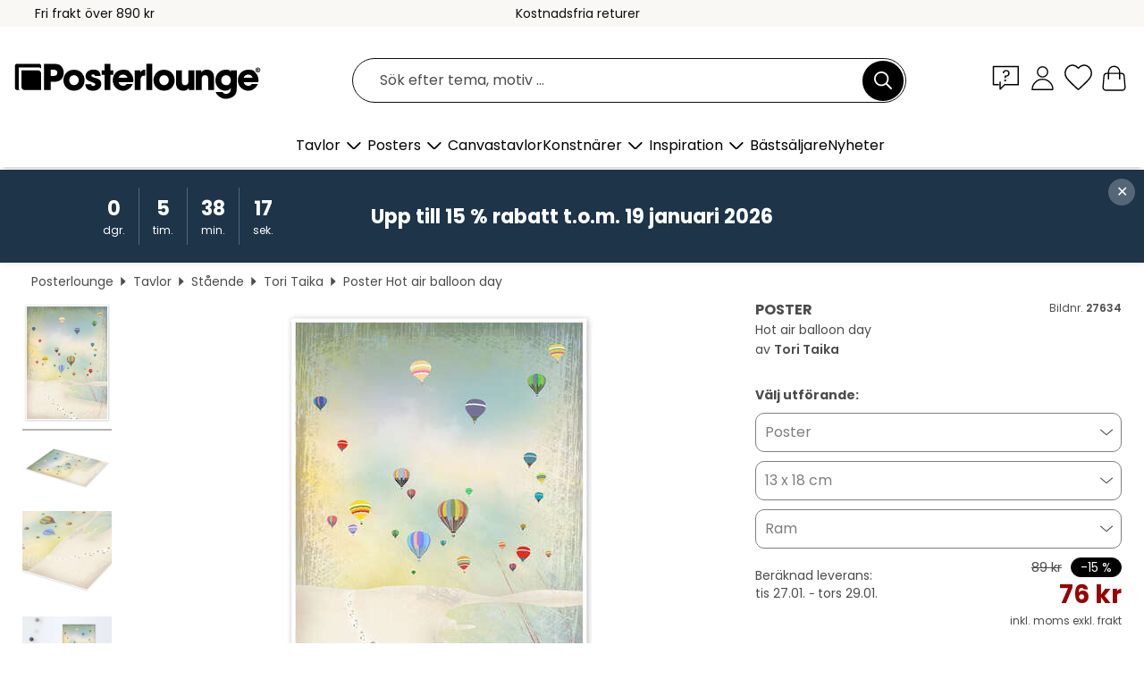

--- FILE ---
content_type: text/html; charset=utf-8
request_url: https://www.posterlounge.se/controller/shop/product/ajax/productarticle.php?i_pid=27634&s_action=images&i_paid=25569&i_paaid=0
body_size: 287
content:
{"id":"productarticle","status":true,"errorCount":0,"errors":[],"results":{"images":[{"url":"https:\/\/media.posterlounge.com\/img\/products\/30000\/27634\/27634_poster_l.jpg","path":"img\/products\/30000\/27634\/27634_poster_l.jpg","title":"Hot air balloon day","width":357,"height":500,"sort":1,"thumb":{"url":"https:\/\/media.posterlounge.com\/img\/products\/30000\/27634\/27634_poster.jpg","path":"img\/products\/30000\/27634\/27634_poster.jpg","title":"Hot air balloon day","width":193,"height":270,"sort":0},"large":{"url":"https:\/\/media.posterlounge.com\/img\/products\/30000\/27634\/27634_poster_l.jpg","path":"img\/products\/30000\/27634\/27634_poster_l.jpg","title":"Hot air balloon day","width":357,"height":500,"sort":0},"zoom":{"url":"https:\/\/media.posterlounge.com\/img\/products\/30000\/27634\/27634_poster.jpg","path":"img\/products\/30000\/27634\/27634_poster.jpg","title":"Hot air balloon day","width":1429,"height":2000,"sort":0},"html":"<li class=\"pdv-productZoomThumbnailWrapper\">\n  <a href=\"https:\/\/media.posterlounge.com\/img\/products\/30000\/27634\/27634_poster.jpg\" class=\"pdv-productImage-link\" title=\"Hot air balloon day\" target=\"_blank\" data-width=\"1429\" data-height=\"2000\" data-image=\"https:\/\/media.posterlounge.com\/img\/products\/30000\/27634\/27634_poster_l.jpg\" data-zoom-id=\"pdv-productZoomImage\">\n    <img src=\"https:\/\/media.posterlounge.com\/img\/products\/30000\/27634\/27634_poster.jpg\" width=\"193\" height=\"270\" alt=\"Hot air balloon day\" title=\"Hot air balloon day\" class=\"pdv-productZoomImageThumbnail\" lazyload \/>\n  <\/a>\n<\/li>\n"},{"url":"https:\/\/media.posterlounge.com\/img\/products\/30000\/27634\/27634_poster_pds_l.jpg","path":"img\/products\/30000\/27634\/27634_poster_pds_l.jpg","title":"Hot air balloon day","width":500,"height":300,"sort":2,"thumb":{"url":"https:\/\/media.posterlounge.com\/img\/products\/30000\/27634\/27634_poster_pds.jpg","path":"img\/products\/30000\/27634\/27634_poster_pds.jpg","title":"Hot air balloon day","width":270,"height":162,"sort":0},"large":{"url":"https:\/\/media.posterlounge.com\/img\/products\/30000\/27634\/27634_poster_pds_l.jpg","path":"img\/products\/30000\/27634\/27634_poster_pds_l.jpg","title":"Hot air balloon day","width":500,"height":300,"sort":0},"zoom":{"url":"https:\/\/media.posterlounge.com\/img\/products\/30000\/27634\/27634_poster_pds.jpg","path":"img\/products\/30000\/27634\/27634_poster_pds.jpg","title":"Hot air balloon day","width":2000,"height":1200,"sort":0},"html":"<li class=\"pdv-productZoomThumbnailWrapper\">\n  <a href=\"https:\/\/media.posterlounge.com\/img\/products\/30000\/27634\/27634_poster_pds.jpg\" class=\"pdv-productImage-link\" title=\"Hot air balloon day\" target=\"_blank\" data-width=\"2000\" data-height=\"1200\" data-image=\"https:\/\/media.posterlounge.com\/img\/products\/30000\/27634\/27634_poster_pds_l.jpg\" data-zoom-id=\"pdv-productZoomImage\">\n    <img src=\"https:\/\/media.posterlounge.com\/img\/products\/30000\/27634\/27634_poster_pds.jpg\" width=\"270\" height=\"162\" alt=\"Hot air balloon day\" title=\"Hot air balloon day\" class=\"pdv-productZoomImageThumbnail\" lazyload \/>\n  <\/a>\n<\/li>\n"},{"url":"https:\/\/media.posterlounge.com\/img\/products\/30000\/27634\/27634_poster_empCorner_l.jpg","path":"img\/products\/30000\/27634\/27634_poster_empCorner_l.jpg","title":"Hot air balloon day","width":500,"height":500,"sort":4,"thumb":{"url":"https:\/\/media.posterlounge.com\/img\/products\/30000\/27634\/27634_poster_empCorner.jpg","path":"img\/products\/30000\/27634\/27634_poster_empCorner.jpg","title":"Hot air balloon day","width":270,"height":270,"sort":0},"large":{"url":"https:\/\/media.posterlounge.com\/img\/products\/30000\/27634\/27634_poster_empCorner_l.jpg","path":"img\/products\/30000\/27634\/27634_poster_empCorner_l.jpg","title":"Hot air balloon day","width":500,"height":500,"sort":0},"zoom":{"url":"https:\/\/media.posterlounge.com\/img\/products\/30000\/27634\/27634_poster_empCorner.jpg","path":"img\/products\/30000\/27634\/27634_poster_empCorner.jpg","title":"Hot air balloon day","width":1000,"height":1000,"sort":0},"html":"<li class=\"pdv-productZoomThumbnailWrapper\">\n  <a href=\"https:\/\/media.posterlounge.com\/img\/products\/30000\/27634\/27634_poster_empCorner.jpg\" class=\"pdv-productImage-link\" title=\"Hot air balloon day\" target=\"_blank\" data-width=\"1000\" data-height=\"1000\" data-image=\"https:\/\/media.posterlounge.com\/img\/products\/30000\/27634\/27634_poster_empCorner_l.jpg\" data-zoom-id=\"pdv-productZoomImage\">\n    <img src=\"https:\/\/media.posterlounge.com\/img\/products\/30000\/27634\/27634_poster_empCorner.jpg\" width=\"270\" height=\"270\" alt=\"Hot air balloon day\" title=\"Hot air balloon day\" class=\"pdv-productZoomImageThumbnail\" lazyload \/>\n  <\/a>\n<\/li>\n"},{"url":"https:\/\/media.posterlounge.com\/img\/products\/30000\/27634\/27634_poster_room_babies-room_l.jpg","path":"img\/products\/30000\/27634\/27634_poster_room_babies-room_l.jpg","title":"Hot air balloon day","width":500,"height":500,"sort":5,"thumb":{"url":"https:\/\/media.posterlounge.com\/img\/products\/30000\/27634\/27634_poster_room_babies-room.jpg","path":"img\/products\/30000\/27634\/27634_poster_room_babies-room.jpg","title":"Hot air balloon day","width":270,"height":270,"sort":0},"large":{"url":"https:\/\/media.posterlounge.com\/img\/products\/30000\/27634\/27634_poster_room_babies-room_l.jpg","path":"img\/products\/30000\/27634\/27634_poster_room_babies-room_l.jpg","title":"Hot air balloon day","width":500,"height":500,"sort":0},"zoom":{"url":"https:\/\/media.posterlounge.com\/img\/products\/30000\/27634\/27634_poster_room_babies-room.jpg","path":"img\/products\/30000\/27634\/27634_poster_room_babies-room.jpg","title":"Hot air balloon day","width":2000,"height":2000,"sort":0},"html":"<li class=\"pdv-productZoomThumbnailWrapper\">\n  <a href=\"https:\/\/media.posterlounge.com\/img\/products\/30000\/27634\/27634_poster_room_babies-room.jpg\" class=\"pdv-productImage-link\" title=\"Hot air balloon day\" target=\"_blank\" data-width=\"2000\" data-height=\"2000\" data-image=\"https:\/\/media.posterlounge.com\/img\/products\/30000\/27634\/27634_poster_room_babies-room_l.jpg\" data-zoom-id=\"pdv-productZoomImage\">\n    <img src=\"https:\/\/media.posterlounge.com\/img\/products\/30000\/27634\/27634_poster_room_babies-room.jpg\" width=\"270\" height=\"270\" alt=\"Hot air balloon day\" title=\"Hot air balloon day\" class=\"pdv-productZoomImageThumbnail\" lazyload \/>\n  <\/a>\n<\/li>\n"}]}}